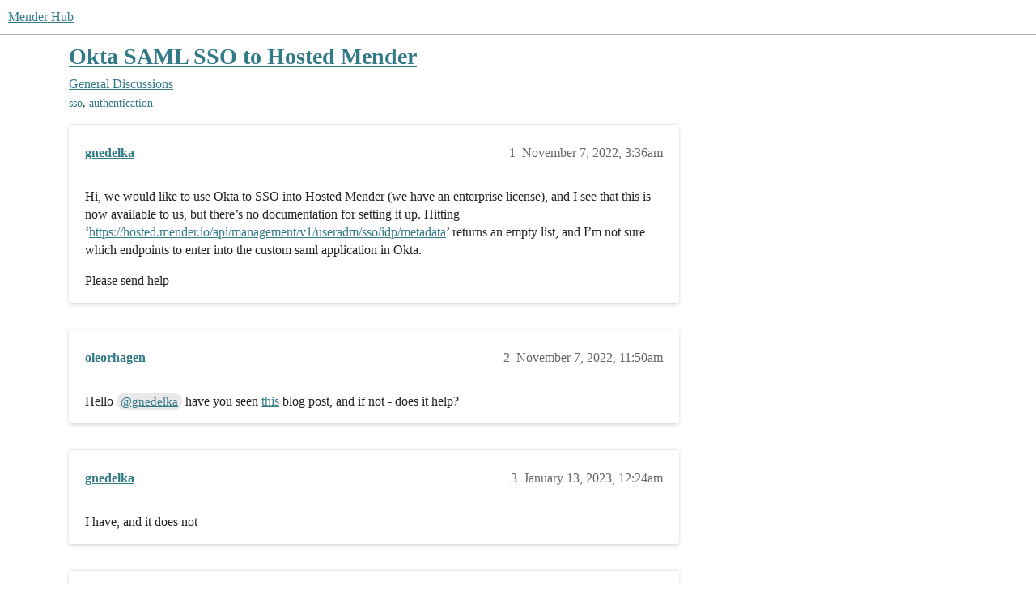

--- FILE ---
content_type: text/html; charset=utf-8
request_url: https://hub.mender.io/t/okta-saml-sso-to-hosted-mender/5365
body_size: 4805
content:
<!DOCTYPE html>
<html lang="en">
  <head>
    <meta charset="utf-8">
    <title>Okta SAML SSO to Hosted Mender - General Discussions - Mender Hub</title>
    <meta name="description" content="Hi, we would like to use Okta to SSO into Hosted Mender (we have an enterprise license), and I see that this is now available to us, but there’s no documentation for setting it up. Hitting ‘https://hosted.mender.io/api/m&amp;hellip;">
    <meta name="generator" content="Discourse 2026.1.0-latest - https://github.com/discourse/discourse version 6b239632fd8004179143fb8396efa5a4224df1d4">
<link rel="icon" type="image/png" href="https://canada1.discourse-cdn.com/flex036/uploads/mender/optimized/1X/e833b3e01e4a03192d2b26377334ada88c09f8d1_2_32x32.png">
<link rel="apple-touch-icon" type="image/png" href="https://canada1.discourse-cdn.com/flex036/uploads/mender/optimized/1X/6584b8b34a74acef6fd758f0de8d0fc329be8bab_2_180x180.png">
<meta name="theme-color" media="all" content="#ffffff">

<meta name="color-scheme" content="light">

<meta name="viewport" content="width=device-width, initial-scale=1.0, minimum-scale=1.0, viewport-fit=cover">
<link rel="canonical" href="https://hub.mender.io/t/okta-saml-sso-to-hosted-mender/5365" />


<link rel="search" type="application/opensearchdescription+xml" href="https://hub.mender.io/opensearch.xml" title="Mender Hub Search">

    
    <link href="https://yyz2.discourse-cdn.com/flex036/stylesheets/color_definitions_mender-light_3_16_7efc621a8253ff0d58100f9eeebd5d5539167312.css?__ws=hub.mender.io" media="all" rel="stylesheet" class="light-scheme" data-scheme-id="3"/>

<link href="https://yyz2.discourse-cdn.com/flex036/stylesheets/common_15764c9262111a8d6914a16b737de892de4a079a.css?__ws=hub.mender.io" media="all" rel="stylesheet" data-target="common"  />

  <link href="https://yyz2.discourse-cdn.com/flex036/stylesheets/mobile_15764c9262111a8d6914a16b737de892de4a079a.css?__ws=hub.mender.io" media="(max-width: 39.99999rem)" rel="stylesheet" data-target="mobile"  />
  <link href="https://yyz2.discourse-cdn.com/flex036/stylesheets/desktop_15764c9262111a8d6914a16b737de892de4a079a.css?__ws=hub.mender.io" media="(min-width: 40rem)" rel="stylesheet" data-target="desktop"  />



    <link href="https://yyz2.discourse-cdn.com/flex036/stylesheets/checklist_15764c9262111a8d6914a16b737de892de4a079a.css?__ws=hub.mender.io" media="all" rel="stylesheet" data-target="checklist"  />
    <link href="https://yyz2.discourse-cdn.com/flex036/stylesheets/discourse-ai_15764c9262111a8d6914a16b737de892de4a079a.css?__ws=hub.mender.io" media="all" rel="stylesheet" data-target="discourse-ai"  />
    <link href="https://yyz2.discourse-cdn.com/flex036/stylesheets/discourse-cakeday_15764c9262111a8d6914a16b737de892de4a079a.css?__ws=hub.mender.io" media="all" rel="stylesheet" data-target="discourse-cakeday"  />
    <link href="https://yyz2.discourse-cdn.com/flex036/stylesheets/discourse-chat-integration_15764c9262111a8d6914a16b737de892de4a079a.css?__ws=hub.mender.io" media="all" rel="stylesheet" data-target="discourse-chat-integration"  />
    <link href="https://yyz2.discourse-cdn.com/flex036/stylesheets/discourse-details_15764c9262111a8d6914a16b737de892de4a079a.css?__ws=hub.mender.io" media="all" rel="stylesheet" data-target="discourse-details"  />
    <link href="https://yyz2.discourse-cdn.com/flex036/stylesheets/discourse-github_15764c9262111a8d6914a16b737de892de4a079a.css?__ws=hub.mender.io" media="all" rel="stylesheet" data-target="discourse-github"  />
    <link href="https://yyz2.discourse-cdn.com/flex036/stylesheets/discourse-lazy-videos_15764c9262111a8d6914a16b737de892de4a079a.css?__ws=hub.mender.io" media="all" rel="stylesheet" data-target="discourse-lazy-videos"  />
    <link href="https://yyz2.discourse-cdn.com/flex036/stylesheets/discourse-local-dates_15764c9262111a8d6914a16b737de892de4a079a.css?__ws=hub.mender.io" media="all" rel="stylesheet" data-target="discourse-local-dates"  />
    <link href="https://yyz2.discourse-cdn.com/flex036/stylesheets/discourse-narrative-bot_15764c9262111a8d6914a16b737de892de4a079a.css?__ws=hub.mender.io" media="all" rel="stylesheet" data-target="discourse-narrative-bot"  />
    <link href="https://yyz2.discourse-cdn.com/flex036/stylesheets/discourse-presence_15764c9262111a8d6914a16b737de892de4a079a.css?__ws=hub.mender.io" media="all" rel="stylesheet" data-target="discourse-presence"  />
    <link href="https://yyz2.discourse-cdn.com/flex036/stylesheets/discourse-solved_15764c9262111a8d6914a16b737de892de4a079a.css?__ws=hub.mender.io" media="all" rel="stylesheet" data-target="discourse-solved"  />
    <link href="https://yyz2.discourse-cdn.com/flex036/stylesheets/footnote_15764c9262111a8d6914a16b737de892de4a079a.css?__ws=hub.mender.io" media="all" rel="stylesheet" data-target="footnote"  />
    <link href="https://yyz2.discourse-cdn.com/flex036/stylesheets/hosted-site_15764c9262111a8d6914a16b737de892de4a079a.css?__ws=hub.mender.io" media="all" rel="stylesheet" data-target="hosted-site"  />
    <link href="https://yyz2.discourse-cdn.com/flex036/stylesheets/poll_15764c9262111a8d6914a16b737de892de4a079a.css?__ws=hub.mender.io" media="all" rel="stylesheet" data-target="poll"  />
    <link href="https://yyz2.discourse-cdn.com/flex036/stylesheets/spoiler-alert_15764c9262111a8d6914a16b737de892de4a079a.css?__ws=hub.mender.io" media="all" rel="stylesheet" data-target="spoiler-alert"  />
    <link href="https://yyz2.discourse-cdn.com/flex036/stylesheets/discourse-ai_mobile_15764c9262111a8d6914a16b737de892de4a079a.css?__ws=hub.mender.io" media="(max-width: 39.99999rem)" rel="stylesheet" data-target="discourse-ai_mobile"  />
    <link href="https://yyz2.discourse-cdn.com/flex036/stylesheets/discourse-solved_mobile_15764c9262111a8d6914a16b737de892de4a079a.css?__ws=hub.mender.io" media="(max-width: 39.99999rem)" rel="stylesheet" data-target="discourse-solved_mobile"  />
    <link href="https://yyz2.discourse-cdn.com/flex036/stylesheets/discourse-ai_desktop_15764c9262111a8d6914a16b737de892de4a079a.css?__ws=hub.mender.io" media="(min-width: 40rem)" rel="stylesheet" data-target="discourse-ai_desktop"  />
    <link href="https://yyz2.discourse-cdn.com/flex036/stylesheets/poll_desktop_15764c9262111a8d6914a16b737de892de4a079a.css?__ws=hub.mender.io" media="(min-width: 40rem)" rel="stylesheet" data-target="poll_desktop"  />

  <link href="https://yyz2.discourse-cdn.com/flex036/stylesheets/common_theme_13_cc18b18b9e766b0f82849283dde2f01d7fd31f3e.css?__ws=hub.mender.io" media="all" rel="stylesheet" data-target="common_theme" data-theme-id="13" data-theme-name="brand header theme component"/>
<link href="https://yyz2.discourse-cdn.com/flex036/stylesheets/common_theme_52_e20e1ea77878fd460281ee37c717a01f55d5dabb.css?__ws=hub.mender.io" media="all" rel="stylesheet" data-target="common_theme" data-theme-id="52" data-theme-name="welcome link banner"/>
<link href="https://yyz2.discourse-cdn.com/flex036/stylesheets/common_theme_16_a1474ed819eeccbe8cb734f276a8d086559deb56.css?__ws=hub.mender.io" media="all" rel="stylesheet" data-target="common_theme" data-theme-id="16" data-theme-name="material design theme"/>
    <link href="https://yyz2.discourse-cdn.com/flex036/stylesheets/mobile_theme_13_d2530a3e59711cf536c7f78ec7a637064080c22c.css?__ws=hub.mender.io" media="(max-width: 39.99999rem)" rel="stylesheet" data-target="mobile_theme" data-theme-id="13" data-theme-name="brand header theme component"/>
<link href="https://yyz2.discourse-cdn.com/flex036/stylesheets/mobile_theme_52_ef0760ff2c03ef2559526e64a209e7985d3117fe.css?__ws=hub.mender.io" media="(max-width: 39.99999rem)" rel="stylesheet" data-target="mobile_theme" data-theme-id="52" data-theme-name="welcome link banner"/>
<link href="https://yyz2.discourse-cdn.com/flex036/stylesheets/mobile_theme_16_839e221ba5ed03499dadc32fcdd462cfd0bc9802.css?__ws=hub.mender.io" media="(max-width: 39.99999rem)" rel="stylesheet" data-target="mobile_theme" data-theme-id="16" data-theme-name="material design theme"/>
    <link href="https://yyz2.discourse-cdn.com/flex036/stylesheets/desktop_theme_16_d3b7ecb126889b9cb7c53a7567120efc8c02257d.css?__ws=hub.mender.io" media="(min-width: 40rem)" rel="stylesheet" data-target="desktop_theme" data-theme-id="16" data-theme-name="material design theme"/>

    <link href="https://fonts.googleapis.com/css?family=Roboto:400,500,700" rel="stylesheet">

    <meta id="data-ga-universal-analytics" data-tracking-code="G-PJMCGRMSYH" data-json="{&quot;cookieDomain&quot;:&quot;auto&quot;}" data-auto-link-domains="">

  <script async src="https://www.googletagmanager.com/gtag/js?id=G-PJMCGRMSYH" nonce="FW5GeipYkFjJJR2F53lDOW260"></script>
  <script defer src="https://canada1.discourse-cdn.com/flex036/assets/google-universal-analytics-v4-ba0fc09a.br.js" data-discourse-entrypoint="google-universal-analytics-v4" nonce="FW5GeipYkFjJJR2F53lDOW260"></script>


        <link rel="alternate nofollow" type="application/rss+xml" title="RSS feed of &#39;Okta SAML SSO to Hosted Mender&#39;" href="https://hub.mender.io/t/okta-saml-sso-to-hosted-mender/5365.rss" />
    <meta property="og:site_name" content="Mender Hub" />
<meta property="og:type" content="website" />
<meta name="twitter:card" content="summary" />
<meta name="twitter:image" content="https://canada1.discourse-cdn.com/flex036/uploads/mender/original/1X/f27dbf46346bdd164c11a34eacf534a77946e458.png" />
<meta property="og:image" content="https://canada1.discourse-cdn.com/flex036/uploads/mender/original/1X/f27dbf46346bdd164c11a34eacf534a77946e458.png" />
<meta property="og:url" content="https://hub.mender.io/t/okta-saml-sso-to-hosted-mender/5365" />
<meta name="twitter:url" content="https://hub.mender.io/t/okta-saml-sso-to-hosted-mender/5365" />
<meta property="og:title" content="Okta SAML SSO to Hosted Mender" />
<meta name="twitter:title" content="Okta SAML SSO to Hosted Mender" />
<meta property="og:description" content="Hi, we would like to use Okta to SSO into Hosted Mender (we have an enterprise license), and I see that this is now available to us, but there’s no documentation for setting it up. Hitting ‘https://hosted.mender.io/api/management/v1/useradm/sso/idp/metadata’ returns an empty list, and I’m not sure which endpoints to enter into the custom saml application in Okta.  Please send help" />
<meta name="twitter:description" content="Hi, we would like to use Okta to SSO into Hosted Mender (we have an enterprise license), and I see that this is now available to us, but there’s no documentation for setting it up. Hitting ‘https://hosted.mender.io/api/management/v1/useradm/sso/idp/metadata’ returns an empty list, and I’m not sure which endpoints to enter into the custom saml application in Okta.  Please send help" />
<meta property="og:article:section" content="General Discussions" />
<meta property="og:article:section:color" content="4D8B96" />
<meta property="og:article:tag" content="sso" />
<meta property="og:article:tag" content="authentication" />
<meta property="article:published_time" content="2022-11-07T03:36:36+00:00" />
<meta property="og:ignore_canonical" content="true" />


    <script type="application/ld+json">{"@context":"http://schema.org","@type":"QAPage","name":"Okta SAML SSO to Hosted Mender","mainEntity":{"@type":"Question","name":"Okta SAML SSO to Hosted Mender","text":"Hi, we would like to use Okta to SSO into Hosted Mender (we have an enterprise license), and I see that this is now available to us, but there’s no documentation for setting it up. Hitting ‘<a href=\"https://hosted.mender.io/api/management/v1/useradm/sso/idp/metadata\" rel=\"noopener nofollow ugc\">https://hosted.mender.io/api/management/v1/useradm/sso/idp/metadata<\/a>’ returns an empty list, and I’m not sure w&hellip;","upvoteCount":0,"answerCount":0,"datePublished":"2022-11-07T03:36:35.889Z","author":{"@type":"Person","name":"gnedelka","url":"https://hub.mender.io/u/gnedelka"}}}</script>
  </head>
  <body class="crawler ">
    
    <header>
  <a href="/">Mender Hub</a>
</header>

    <div id="main-outlet" class="wrap" role="main">
        <div id="topic-title">
    <h1>
      <a href="/t/okta-saml-sso-to-hosted-mender/5365">Okta SAML SSO to Hosted Mender</a>
    </h1>

      <div class="topic-category" itemscope itemtype="http://schema.org/BreadcrumbList">
          <span itemprop="itemListElement" itemscope itemtype="http://schema.org/ListItem">
            <a href="/c/general-discussions/12" class="badge-wrapper bullet" itemprop="item">
              <span class='badge-category-bg' style='background-color: #4D8B96'></span>
              <span class='badge-category clear-badge'>
                <span class='category-name' itemprop='name'>General Discussions</span>
              </span>
            </a>
            <meta itemprop="position" content="1" />
          </span>
      </div>

      <div class="topic-category">
        <div class='discourse-tags list-tags'>
            <a href='https://hub.mender.io/tag/sso' class='discourse-tag' rel="tag">sso</a>, 
            <a href='https://hub.mender.io/tag/authentication' class='discourse-tag' rel="tag">authentication</a>
        </div>
      </div>
  </div>

  

    <div itemscope itemtype='http://schema.org/DiscussionForumPosting'>
      <meta itemprop='headline' content='Okta SAML SSO to Hosted Mender'>
      <link itemprop='url' href='https://hub.mender.io/t/okta-saml-sso-to-hosted-mender/5365'>
      <meta itemprop='datePublished' content='2022-11-07T03:36:35Z'>
        <meta itemprop='articleSection' content='General Discussions'>
      <meta itemprop='keywords' content='sso, authentication'>
      <div itemprop='publisher' itemscope itemtype="http://schema.org/Organization">
        <meta itemprop='name' content='Northern.tech'>
          <div itemprop='logo' itemscope itemtype="http://schema.org/ImageObject">
            <meta itemprop='url' content='https://canada1.discourse-cdn.com/flex036/uploads/mender/original/1X/99619250c2e995f840896432b00440eb84e093f3.png'>
          </div>
      </div>


          <div id='post_1'  class='topic-body crawler-post'>
            <div class='crawler-post-meta'>
              <span class="creator" itemprop="author" itemscope itemtype="http://schema.org/Person">
                <a itemprop="url" rel='nofollow' href='https://hub.mender.io/u/gnedelka'><span itemprop='name'>gnedelka</span></a>
                
              </span>

                <link itemprop="mainEntityOfPage" href="https://hub.mender.io/t/okta-saml-sso-to-hosted-mender/5365">


              <span class="crawler-post-infos">
                  <time  datetime='2022-11-07T03:36:36Z' class='post-time'>
                    November 7, 2022,  3:36am
                  </time>
                  <meta itemprop='dateModified' content='2022-11-07T03:36:36Z'>
              <span itemprop='position'>1</span>
              </span>
            </div>
            <div class='post' itemprop='text'>
              <p>Hi, we would like to use Okta to SSO into Hosted Mender (we have an enterprise license), and I see that this is now available to us, but there’s no documentation for setting it up. Hitting ‘<a href="https://hosted.mender.io/api/management/v1/useradm/sso/idp/metadata" rel="noopener nofollow ugc">https://hosted.mender.io/api/management/v1/useradm/sso/idp/metadata</a>’ returns an empty list, and I’m not sure which endpoints to enter into the custom saml application in Okta.</p>
<p>Please send help</p>
            </div>

            <div itemprop="interactionStatistic" itemscope itemtype="http://schema.org/InteractionCounter">
              <meta itemprop="interactionType" content="http://schema.org/LikeAction"/>
              <meta itemprop="userInteractionCount" content="0" />
              <span class='post-likes'></span>
            </div>


            
          </div>
          <div id='post_2' itemprop='comment' itemscope itemtype='http://schema.org/Comment' class='topic-body crawler-post'>
            <div class='crawler-post-meta'>
              <span class="creator" itemprop="author" itemscope itemtype="http://schema.org/Person">
                <a itemprop="url" rel='nofollow' href='https://hub.mender.io/u/oleorhagen'><span itemprop='name'>oleorhagen</span></a>
                
              </span>



              <span class="crawler-post-infos">
                  <time itemprop='datePublished' datetime='2022-11-07T11:50:25Z' class='post-time'>
                    November 7, 2022, 11:50am
                  </time>
                  <meta itemprop='dateModified' content='2022-11-07T11:50:25Z'>
              <span itemprop='position'>2</span>
              </span>
            </div>
            <div class='post' itemprop='text'>
              <p>Hello <a class="mention" href="/u/gnedelka">@gnedelka</a> have you seen <a href="https://mender.io/blog/saml-federated-authentication-is-now-available-in-mender-enterprise">this</a> blog post, and if not - does it help?</p>
            </div>

            <div itemprop="interactionStatistic" itemscope itemtype="http://schema.org/InteractionCounter">
              <meta itemprop="interactionType" content="http://schema.org/LikeAction"/>
              <meta itemprop="userInteractionCount" content="0" />
              <span class='post-likes'></span>
            </div>


            
          </div>
          <div id='post_3' itemprop='comment' itemscope itemtype='http://schema.org/Comment' class='topic-body crawler-post'>
            <div class='crawler-post-meta'>
              <span class="creator" itemprop="author" itemscope itemtype="http://schema.org/Person">
                <a itemprop="url" rel='nofollow' href='https://hub.mender.io/u/gnedelka'><span itemprop='name'>gnedelka</span></a>
                
              </span>



              <span class="crawler-post-infos">
                  <time itemprop='datePublished' datetime='2023-01-13T00:24:47Z' class='post-time'>
                    January 13, 2023, 12:24am
                  </time>
                  <meta itemprop='dateModified' content='2023-01-13T00:24:47Z'>
              <span itemprop='position'>3</span>
              </span>
            </div>
            <div class='post' itemprop='text'>
              <p>I have, and it does not</p>
            </div>

            <div itemprop="interactionStatistic" itemscope itemtype="http://schema.org/InteractionCounter">
              <meta itemprop="interactionType" content="http://schema.org/LikeAction"/>
              <meta itemprop="userInteractionCount" content="0" />
              <span class='post-likes'></span>
            </div>


            
          </div>
          <div id='post_4' itemprop='comment' itemscope itemtype='http://schema.org/Comment' class='topic-body crawler-post'>
            <div class='crawler-post-meta'>
              <span class="creator" itemprop="author" itemscope itemtype="http://schema.org/Person">
                <a itemprop="url" rel='nofollow' href='https://hub.mender.io/u/oleorhagen'><span itemprop='name'>oleorhagen</span></a>
                
              </span>



              <span class="crawler-post-infos">
                  <time itemprop='datePublished' datetime='2023-01-13T08:01:17Z' class='post-time'>
                    January 13, 2023,  8:01am
                  </time>
                  <meta itemprop='dateModified' content='2023-01-13T08:01:17Z'>
              <span itemprop='position'>4</span>
              </span>
            </div>
            <div class='post' itemprop='text'>
              <p><a class="mention" href="/u/peter">@peter</a> perhaps you could give me a hand here? <img src="https://emoji.discourse-cdn.com/apple/pray.png?v=12" title=":pray:" class="emoji" alt=":pray:" loading="lazy" width="20" height="20"></p>
            </div>

            <div itemprop="interactionStatistic" itemscope itemtype="http://schema.org/InteractionCounter">
              <meta itemprop="interactionType" content="http://schema.org/LikeAction"/>
              <meta itemprop="userInteractionCount" content="0" />
              <span class='post-likes'></span>
            </div>


            
          </div>
          <div id='post_5' itemprop='comment' itemscope itemtype='http://schema.org/Comment' class='topic-body crawler-post'>
            <div class='crawler-post-meta'>
              <span class="creator" itemprop="author" itemscope itemtype="http://schema.org/Person">
                <a itemprop="url" rel='nofollow' href='https://hub.mender.io/u/peter'><span itemprop='name'>peter</span></a>
                
              </span>



              <span class="crawler-post-infos">
                  <time itemprop='datePublished' datetime='2023-01-31T11:08:01Z' class='post-time'>
                    January 31, 2023, 11:08am
                  </time>
                  <meta itemprop='dateModified' content='2023-01-31T11:08:01Z'>
              <span itemprop='position'>5</span>
              </span>
            </div>
            <div class='post' itemprop='text'>
              <p>hello <a class="mention" href="/u/gnedelka">@gnedelka</a></p>
<p>thank you for using Mender.<br>
if you are an enterprise customer, could you send this request to Mender Support? it would be much easier for us to manage, and then we can write a summary here.</p>
<p>peter</p>
            </div>

            <div itemprop="interactionStatistic" itemscope itemtype="http://schema.org/InteractionCounter">
              <meta itemprop="interactionType" content="http://schema.org/LikeAction"/>
              <meta itemprop="userInteractionCount" content="0" />
              <span class='post-likes'></span>
            </div>


            
          </div>
    </div>


    <div id="related-topics" class="more-topics__list " role="complementary" aria-labelledby="related-topics-title">
  <h3 id="related-topics-title" class="more-topics__list-title">
    Related topics
  </h3>
  <div class="topic-list-container" itemscope itemtype='http://schema.org/ItemList'>
    <meta itemprop='itemListOrder' content='http://schema.org/ItemListOrderDescending'>
    <table class='topic-list'>
      <thead>
        <tr>
          <th>Topic</th>
          <th></th>
          <th class="replies">Replies</th>
          <th class="views">Views</th>
          <th>Activity</th>
        </tr>
      </thead>
      <tbody>
          <tr class="topic-list-item" id="topic-list-item-4259">
            <td class="main-link" itemprop='itemListElement' itemscope itemtype='http://schema.org/ListItem'>
              <meta itemprop='position' content='1'>
              <span class="link-top-line">
                <a itemprop='url' href='https://hub.mender.io/t/adding-a-google-github-user-to-organization/4259' class='title raw-link raw-topic-link'>Adding a google/github user to organization</a>
              </span>
              <div class="link-bottom-line">
                  <a href='/c/general-discussions/12' class='badge-wrapper bullet'>
                    <span class='badge-category-bg' style='background-color: #4D8B96'></span>
                    <span class='badge-category clear-badge'>
                      <span class='category-name'>General Discussions</span>
                    </span>
                  </a>
                  <div class="discourse-tags">
                      <a href='https://hub.mender.io/tag/authentication' class='discourse-tag'>authentication</a>
                      ,&nbsp;
                      <a href='https://hub.mender.io/tag/hosted-mender' class='discourse-tag'>hosted-mender</a>
                      
                  </div>
              </div>
            </td>
            <td class="replies">
              <span class='posts' title='posts'>5</span>
            </td>
            <td class="views">
              <span class='views' title='views'>704</span>
            </td>
            <td>
              November 26, 2024
            </td>
          </tr>
          <tr class="topic-list-item" id="topic-list-item-658">
            <td class="main-link" itemprop='itemListElement' itemscope itemtype='http://schema.org/ListItem'>
              <meta itemprop='position' content='2'>
              <span class="link-top-line">
                <a itemprop='url' href='https://hub.mender.io/t/openid-connect-sso-support/658' class='title raw-link raw-topic-link'>Openid Connect SSO support</a>
              </span>
              <div class="link-bottom-line">
                  <a href='/c/general-discussions/12' class='badge-wrapper bullet'>
                    <span class='badge-category-bg' style='background-color: #4D8B96'></span>
                    <span class='badge-category clear-badge'>
                      <span class='category-name'>General Discussions</span>
                    </span>
                  </a>
                  <div class="discourse-tags">
                      <a href='https://hub.mender.io/tag/sso' class='discourse-tag'>sso</a>
                      ,&nbsp;
                      <a href='https://hub.mender.io/tag/authentication' class='discourse-tag'>authentication</a>
                      
                  </div>
              </div>
            </td>
            <td class="replies">
              <span class='posts' title='posts'>5</span>
            </td>
            <td class="views">
              <span class='views' title='views'>1060</span>
            </td>
            <td>
              July 6, 2021
            </td>
          </tr>
          <tr class="topic-list-item" id="topic-list-item-5968">
            <td class="main-link" itemprop='itemListElement' itemscope itemtype='http://schema.org/ListItem'>
              <meta itemprop='position' content='3'>
              <span class="link-top-line">
                <a itemprop='url' href='https://hub.mender.io/t/setting-up-enterprise-features-on-open-source-version/5968' class='title raw-link raw-topic-link'>Setting up Enterprise features on Open source version</a>
              </span>
              <div class="link-bottom-line">
                  <a href='/c/general-discussions/12' class='badge-wrapper bullet'>
                    <span class='badge-category-bg' style='background-color: #4D8B96'></span>
                    <span class='badge-category clear-badge'>
                      <span class='category-name'>General Discussions</span>
                    </span>
                  </a>
                  <div class="discourse-tags">
                      <a href='https://hub.mender.io/tag/mender-server' class='discourse-tag'>mender-server</a>
                      ,&nbsp;
                      <a href='https://hub.mender.io/tag/enterprise' class='discourse-tag'>enterprise</a>
                      ,&nbsp;
                      <a href='https://hub.mender.io/tag/opensource' class='discourse-tag'>opensource</a>
                      
                  </div>
              </div>
            </td>
            <td class="replies">
              <span class='posts' title='posts'>3</span>
            </td>
            <td class="views">
              <span class='views' title='views'>380</span>
            </td>
            <td>
              July 4, 2023
            </td>
          </tr>
          <tr class="topic-list-item" id="topic-list-item-4452">
            <td class="main-link" itemprop='itemListElement' itemscope itemtype='http://schema.org/ListItem'>
              <meta itemprop='position' content='4'>
              <span class="link-top-line">
                <a itemprop='url' href='https://hub.mender.io/t/mender-cli-login-with-sso-google/4452' class='title raw-link raw-topic-link'>Mender-cli login with SSO google</a>
              </span>
              <div class="link-bottom-line">
                  <a href='/c/general-discussions/12' class='badge-wrapper bullet'>
                    <span class='badge-category-bg' style='background-color: #4D8B96'></span>
                    <span class='badge-category clear-badge'>
                      <span class='category-name'>General Discussions</span>
                    </span>
                  </a>
                  <div class="discourse-tags">
                      <a href='https://hub.mender.io/tag/sso' class='discourse-tag'>sso</a>
                      ,&nbsp;
                      <a href='https://hub.mender.io/tag/hosted-mender' class='discourse-tag'>hosted-mender</a>
                      ,&nbsp;
                      <a href='https://hub.mender.io/tag/mender-cli' class='discourse-tag'>mender-cli</a>
                      ,&nbsp;
                      <a href='https://hub.mender.io/tag/google' class='discourse-tag'>google</a>
                      
                  </div>
              </div>
            </td>
            <td class="replies">
              <span class='posts' title='posts'>1</span>
            </td>
            <td class="views">
              <span class='views' title='views'>495</span>
            </td>
            <td>
              January 6, 2022
            </td>
          </tr>
          <tr class="topic-list-item" id="topic-list-item-3228">
            <td class="main-link" itemprop='itemListElement' itemscope itemtype='http://schema.org/ListItem'>
              <meta itemprop='position' content='5'>
              <span class="link-top-line">
                <a itemprop='url' href='https://hub.mender.io/t/cannot-connect-mender-client-to-hosted-mender-server/3228' class='title raw-link raw-topic-link'>Cannot connect mender client to hosted mender server</a>
              </span>
              <div class="link-bottom-line">
                  <a href='/c/general-discussions/12' class='badge-wrapper bullet'>
                    <span class='badge-category-bg' style='background-color: #4D8B96'></span>
                    <span class='badge-category clear-badge'>
                      <span class='category-name'>General Discussions</span>
                    </span>
                  </a>
                  <div class="discourse-tags">
                  </div>
              </div>
            </td>
            <td class="replies">
              <span class='posts' title='posts'>9</span>
            </td>
            <td class="views">
              <span class='views' title='views'>881</span>
            </td>
            <td>
              June 19, 2023
            </td>
          </tr>
      </tbody>
    </table>
  </div>
</div>





    </div>
    <footer class="container wrap">
  <nav class='crawler-nav'>
    <ul>
      <li itemscope itemtype='http://schema.org/SiteNavigationElement'>
        <span itemprop='name'>
          <a href='/' itemprop="url">Home </a>
        </span>
      </li>
      <li itemscope itemtype='http://schema.org/SiteNavigationElement'>
        <span itemprop='name'>
          <a href='/categories' itemprop="url">Categories </a>
        </span>
      </li>
      <li itemscope itemtype='http://schema.org/SiteNavigationElement'>
        <span itemprop='name'>
          <a href='/guidelines' itemprop="url">Guidelines </a>
        </span>
      </li>
        <li itemscope itemtype='http://schema.org/SiteNavigationElement'>
          <span itemprop='name'>
            <a href='/tos' itemprop="url">Terms of Service </a>
          </span>
        </li>
        <li itemscope itemtype='http://schema.org/SiteNavigationElement'>
          <span itemprop='name'>
            <a href='/privacy' itemprop="url">Privacy Policy </a>
          </span>
        </li>
    </ul>
  </nav>
  <p class='powered-by-link'>Powered by <a href="https://www.discourse.org">Discourse</a>, best viewed with JavaScript enabled</p>
</footer>

    
    
  </body>
  
</html>


--- FILE ---
content_type: text/css
request_url: https://yyz2.discourse-cdn.com/flex036/stylesheets/color_definitions_mender-light_3_16_7efc621a8253ff0d58100f9eeebd5d5539167312.css?__ws=hub.mender.io
body_size: 2393
content:
:root{--csstools-color-scheme--light:initial;color-scheme:light;--scheme-type: light;--primary: #222222;--secondary: #ffffff;--tertiary: #337A87;--quaternary: #7d3f69;--header_background: #ffffff;--header_primary: #333333;--highlight: #ffff4d;--danger: #c22024;--success: #009e73;--love: #f83081;--d-selected: #e9e9e9;--d-selected-hover: rgb(237.4, 237.4, 237.4);--d-hover: #f2f2f2;--always-black-rgb: 0, 0, 0;--primary-rgb: 34, 34, 34;--primary-low-rgb: 233, 233, 233;--primary-very-low-rgb: 248, 248, 248;--secondary-rgb: 255, 255, 255;--header_background-rgb: 255, 255, 255;--tertiary-rgb: 51, 122, 135;--highlight-rgb: 255, 255, 77;--success-rgb: 0, 158, 115;--primary-very-low: rgb(248.37, 248.37, 248.37);--primary-low: rgb(232.9, 232.9, 232.9);--primary-low-mid: rgb(188.7, 188.7, 188.7);--primary-medium: rgb(144.5, 144.5, 144.5);--primary-high: rgb(100.3, 100.3, 100.3);--primary-very-high: rgb(67.15, 67.15, 67.15);--primary-50: rgb(248.37, 248.37, 248.37);--primary-100: rgb(241.74, 241.74, 241.74);--primary-200: rgb(232.9, 232.9, 232.9);--primary-300: rgb(210.8, 210.8, 210.8);--primary-400: rgb(188.7, 188.7, 188.7);--primary-500: rgb(166.6, 166.6, 166.6);--primary-600: rgb(144.5, 144.5, 144.5);--primary-700: rgb(117.98, 117.98, 117.98);--primary-800: rgb(100.3, 100.3, 100.3);--primary-900: rgb(67.15, 67.15, 67.15);--header_primary-low: rgb(242.4512322097, 242.4512322097, 242.4512322097);--header_primary-low-mid: rgb(207.7897976321, 207.7897976321, 207.7897976321);--header_primary-medium: rgb(175.1907531806, 175.1907531806, 175.1907531806);--header_primary-high: rgb(146.0417748454, 146.0417748454, 146.0417748454);--header_primary-very-high: rgb(94.0393534644, 94.0393534644, 94.0393534644);--secondary-low: rgb(76.5, 76.5, 76.5);--secondary-medium: rgb(127.5, 127.5, 127.5);--secondary-high: rgb(165.75, 165.75, 165.75);--secondary-very-high: rgb(237.15, 237.15, 237.15);--tertiary-very-low: rgb(231.4838709677, 243.8516129032, 246.1161290323);--tertiary-low: rgb(219.7258064516, 238.2774193548, 241.6741935484);--tertiary-medium: rgb(137.4193548387, 199.2580645161, 210.5806451613);--tertiary-high: rgb(68.7677419355, 164.5032258065, 182.0322580645);--tertiary-hover: rgb(38.25, 91.5, 101.25);--tertiary-25: rgb(238.5387096774, 247.1961290323, 248.7812903226);--tertiary-50: rgb(231.4838709677, 243.8516129032, 246.1161290323);--tertiary-100: rgb(226.7806451613, 241.6219354839, 244.3393548387);--tertiary-200: rgb(224.4290322581, 240.5070967742, 243.4509677419);--tertiary-300: rgb(219.7258064516, 238.2774193548, 241.6741935484);--tertiary-400: rgb(193.8580645161, 226.0141935484, 231.9019354839);--tertiary-500: rgb(167.9903225806, 213.7509677419, 222.1296774194);--tertiary-600: rgb(137.4193548387, 199.2580645161, 210.5806451613);--tertiary-700: rgb(113.9032258065, 188.1096774194, 201.6967741935);--tertiary-800: rgb(90.3870967742, 176.9612903226, 192.8129032258);--tertiary-900: rgb(68.7677419355, 164.5032258065, 182.0322580645);--quaternary-low: rgb(222.6287234043, 190.7712765957, 212.3521276596);--highlight-bg: rgb(255, 255, 201.6);--highlight-low: rgb(255, 255, 201.6);--highlight-medium: #ffffa6;--highlight-high: #a6a600;--danger-low: rgb(248.9681415929, 218.4318584071, 219.185840708);--danger-low-mid: rgba(234.8938053097, 133.1061946903, 135.6194690265, 0.7);--danger-medium: rgb(226.8513274336, 84.3486725664, 87.8672566372);--danger-hover: rgb(155.2, 25.6, 28.8);--success-low: rgb(184.6, 255, 235.8405063291);--success-medium: rgb(79, 255, 207.1012658228);--success-hover: rgb(0, 126.4, 92);--love-low: rgb(253.95, 223.95, 236.1);--wiki: green;--blend-primary-secondary-5: rgb(248.6595061525, 248.6595061525, 248.6595061525);--primary-med-or-secondary-med: rgb(144.5, 144.5, 144.5);--primary-med-or-secondary-high: rgb(144.5, 144.5, 144.5);--primary-high-or-secondary-low: rgb(100.3, 100.3, 100.3);--primary-low-mid-or-secondary-high: rgb(188.7, 188.7, 188.7);--primary-low-mid-or-secondary-low: rgb(188.7, 188.7, 188.7);--primary-or-primary-low-mid: #222222;--highlight-low-or-medium: rgb(255, 255, 201.6);--tertiary-or-tertiary-low: #337A87;--tertiary-low-or-tertiary-high: rgb(219.7258064516, 238.2774193548, 241.6741935484);--tertiary-med-or-tertiary: rgb(137.4193548387, 199.2580645161, 210.5806451613);--secondary-or-primary: #ffffff;--tertiary-or-white: #337A87;--facebook-or-white: #0866ff;--twitter-or-white: #000;--hljs-attr: #015692;--hljs-attribute: #803378;--hljs-addition: #2f6f44;--hljs-bg: rgb(248.37, 248.37, 248.37);--inline-code-bg: rgb(241.74, 241.74, 241.74);--hljs-comment: rgb(166.6, 166.6, 166.6);--hljs-deletion: #c02d2e;--hljs-keyword: #015692;--hljs-title: #b75501;--hljs-name: #b75501;--hljs-punctuation: #535a60;--hljs-symbol: #54790d;--hljs-variable: #54790d;--hljs-string: #54790d;--google: #fff;--google-hover: rgb(242.25, 242.25, 242.25);--instagram: #e1306c;--instagram-hover: rgb(171.6265822785, 24.8734177215, 74.6202531646);--facebook: #0866ff;--facebook-hover: rgb(0, 70.975708502, 186.5);--cas: #70ba61;--twitter: #000;--github: #100e0f;--github-hover: rgb(70.4, 61.6, 66);--discord: #7289da;--discord-hover: rgb(73.6011235955, 103.191011236, 207.3988764045);--discourse_id-text: var(--d-button-primary-text-color);--discourse_id-text-hover: var(--d-button-primary-text-color--hover);--discourse_id-background: var(--d-button-primary-bg-color);--discourse_id-background-hover: var(--d-button-primary-bg-color--hover);--discourse_id-icon: var(--d-button-primary-icon-color);--discourse_id-icon-hover: var(--d-button-primary-icon-color--hover);--discourse_id-border: var(--d-button-border);--gold: rgb(231, 195, 0);--silver: #c0c0c0;--bronze: #cd7f32;--d-link-color: var(--tertiary);--title-color--read: var(--primary-medium);--content-border-color: var(--primary-low);--input-border-color: var(--primary-400);--table-border-color: var(--content-border-color);--metadata-color: var(--primary-medium);--d-badge-card-background-color: var(--primary-very-low);--mention-background-color: var(--primary-low);--title-color: var(--primary);--title-color--header: var(--header_primary);--excerpt-color: var(--primary-high);--shadow-modal: 0 8px 60px rgba(0, 0, 0, 0.6);--shadow-composer: 0 -1px 40px rgba(0, 0, 0, 0.22);--shadow-card: 0 4px 14px rgba(0, 0, 0, 0.15);--shadow-dropdown: 0 2px 12px 0 rgba(0, 0, 0, 0.1);--shadow-menu-panel: var(--shadow-dropdown);--shadow-header: 0 0 0 1px var(--content-border-color);--shadow-footer-nav: 0 0 2px 0 rgba(0, 0, 0, 0.2);--shadow-focus-danger: 0 0 6px 0 var(--danger);--float-kit-arrow-stroke-color: var(--primary-low);--float-kit-arrow-fill-color: var(--secondary);--topic-timeline-border-color: rgb(219.7258064516, 238.2774193548, 241.6741935484);--7e199193-csstools-light-dark-toggle--0: var(--csstools-color-scheme--light) var(--tertiary);--topic-timeline-handle-color: var(--7e199193-csstools-light-dark-toggle--0, var(--tertiary-400));}

@supports (color: light-dark(red, red)){
:root{--topic-timeline-handle-color: light-dark( var(--tertiary-400), var(--tertiary) );}
}@supports not (color: light-dark(tan, tan)){:root *{--7e199193-csstools-light-dark-toggle--0: var(--csstools-color-scheme--light) var(--tertiary);--topic-timeline-handle-color: var(--7e199193-csstools-light-dark-toggle--0, var(--tertiary-400));}}:root{--chat-skeleton-animation-rgb: 248, 248, 248}:root{--calendar-normal: rgb(223.4274193548, 240.0322580645, 243.0725806452);--calendar-close-to-working-hours: rgb(193.4987903226, 217.5901209677, 222.0012096774);--calendar-in-working-hours: rgb(179.9032258065, 205.4239631336, 210.0967741935);--fc-border-color: var(--primary-low);--fc-button-text-color: var(--d-button-default-text-color);--fc-button-bg-color: var(--d-button-default-bg-color);--fc-button-border-color: transparent;--fc-button-hover-bg-color: var(--d-button-default-bg-color--hover);--fc-button-hover-border-color: transparent;--fc-button-active-bg-color: var(--tertiary);--fc-button-active-border-color: transparent;--fc-event-border-color: var(--primary-low);--fc-today-bg-color: var(--highlight-medium);--fc-page-bg-color: var(--secondary);--fc-list-event-hover-bg-color: var(--secondary);--fc-neutral-bg-color: var(--primary-low)}:root{--material-lighter-secondary: color.adjust($secondary, $lightness: 10%)}html{font-variation-settings:normal;font-feature-settings:normal}:root{--font-family: Arial, sans-serif}h1,h2,h3,h4,h5,h6{font-variation-settings:normal;font-feature-settings:normal}:root{--heading-font-family: Arial, sans-serif}@font-face{font-family:"JetBrains Mono";src:url("https://yyz2.discourse-cdn.com/flex036/fonts/JetBrainsMono-Regular.woff2?v=0.0.19") format("woff2");font-weight:400}@font-face{font-family:"JetBrains Mono";src:url("https://yyz2.discourse-cdn.com/flex036/fonts/JetBrainsMono-Bold.woff2?v=0.0.19") format("woff2");font-weight:700}html{font-variation-settings:normal;font-feature-settings:normal;font-variant-ligatures:none}:root{--d-font-family--monospace: JetBrains Mono, Consolas, Monaco, monospace}
/*# sourceMappingURL=color_definitions_mender-light_3_16_7efc621a8253ff0d58100f9eeebd5d5539167312.css.map?__ws=hub.mender.io */

--- FILE ---
content_type: text/css
request_url: https://yyz2.discourse-cdn.com/flex036/stylesheets/discourse-narrative-bot_15764c9262111a8d6914a16b737de892de4a079a.css?__ws=hub.mender.io
body_size: -147
content:
article[data-user-id="-2"] div.cooked iframe{border:0}
/*# sourceMappingURL=discourse-narrative-bot_15764c9262111a8d6914a16b737de892de4a079a.css.map?__ws=hub.mender.io */

--- FILE ---
content_type: text/css
request_url: https://yyz2.discourse-cdn.com/flex036/stylesheets/common_theme_13_cc18b18b9e766b0f82849283dde2f01d7fd31f3e.css?__ws=hub.mender.io
body_size: 216
content:
.b-header #brand-logo,.brand-header-contents #brand-logo{max-height:32px}.b-header h2,.brand-header-contents h2{margin:0}.b-header{width:100%;background-color:var(--tertiary);margin-bottom:0}.b-header .title{float:left;margin-right:24px}.rtl .b-header .title{margin-left:24px;margin-right:0}.b-header .title a{color:var(--secondary)}.b-header .title a:visited{color:var(--secondary)}.b-header .wrap{box-sizing:border-box}.b-header .contents{display:flex;align-items:center;box-sizing:border-box;padding:8px 0}.b-header #brand-text-logo{margin:0}.b-header nav.links{min-width:0;overflow:hidden}.b-header .nav-pills{margin:0}.b-header .nav-pills>li>a{min-width:0;color:var(--secondary);overflow:hidden;white-space:nowrap;text-overflow:ellipsis}.b-header .nav-pills>li>a:hover{color:var(--quaternary);background-color:var(--quaternary-low)}.b-header .nav-pills>li>a.active>a,.b-header .nav-pills>li>a>a.active{color:var(--secondary);background-color:var(--quaternary)}.b-header .panel{margin:0 0 0 auto}.rtl .b-header .panel{margin:0 auto 0 0}.b-header ul.icons{display:flex;text-align:center;margin:0 0 0 5px;list-style:none}.b-header ul.icons li{margin-left:.25em}.b-header ul.icons a{width:28px;height:28px;font-size:var(--font-up-1);margin:2px}.b-header .panel>ul.icons a,.b-header .panel>ul.icons .d-icon{color:var(--secondary)}
/*# sourceMappingURL=common_theme_13_cc18b18b9e766b0f82849283dde2f01d7fd31f3e.css.map?__ws=hub.mender.io */

--- FILE ---
content_type: text/css
request_url: https://yyz2.discourse-cdn.com/flex036/stylesheets/common_theme_52_e20e1ea77878fd460281ee37c717a01f55d5dabb.css?__ws=hub.mender.io
body_size: 701
content:
.above-main-container-outlet.welcome-link-banner-connectors .welcome-link-banner-wrapper,.below-site-header-outlet.welcome-link-banner-connector .welcome-link-banner-wrapper{background-color:var(--secondary);background-image:url();background-size:cover;background-repeat:no-repeat;background-position:center center;margin-bottom:1em}.above-main-container-outlet.welcome-link-banner-connectors .welcome-link-banner,.below-site-header-outlet.welcome-link-banner-connector .welcome-link-banner{display:flex}.above-main-container-outlet.welcome-link-banner-connectors .welcome-wrapper,.below-site-header-outlet.welcome-link-banner-connector .welcome-wrapper{position:relative;width:95%;flex:0 1 auto;box-sizing:border-box;display:flex;justify-content:center;box-shadow:var(--shadow-card);margin:2.5em auto;background:var(--tertiary-low)}.above-main-container-outlet.welcome-link-banner-connectors .welcome-wrapper .featured-banner-link,.below-site-header-outlet.welcome-link-banner-connector .welcome-wrapper .featured-banner-link{box-sizing:border-box;padding:1em 1em .75em;display:flex;flex:1 0 50%;min-width:0}.above-main-container-outlet.welcome-link-banner-connectors .welcome-wrapper .featured-banner-link svg,.below-site-header-outlet.welcome-link-banner-connector .welcome-wrapper .featured-banner-link svg{transition:color .25s}.above-main-container-outlet.welcome-link-banner-connectors .welcome-wrapper .featured-banner-link>div,.below-site-header-outlet.welcome-link-banner-connector .welcome-wrapper .featured-banner-link>div{align-items:center;display:flex;justify-content:center;text-align:center;width:100%;min-width:0}.above-main-container-outlet.welcome-link-banner-connectors .welcome-wrapper .featured-banner-link>div svg,.below-site-header-outlet.welcome-link-banner-connector .welcome-wrapper .featured-banner-link>div svg{display:block;font-size:1.75em;margin:0 auto .25em auto}.above-main-container-outlet.welcome-link-banner-connectors .welcome-wrapper .featured-banner-link>div a,.below-site-header-outlet.welcome-link-banner-connector .welcome-wrapper .featured-banner-link>div a{transition:all .25s;width:100%;padding:1em 1em 1.25em;color:var(--primary);display:flex;justify-content:center}.above-main-container-outlet.welcome-link-banner-connectors .welcome-wrapper .featured-banner-link>div a .d-icon,.below-site-header-outlet.welcome-link-banner-connector .welcome-wrapper .featured-banner-link>div a .d-icon{color:var(--primary-high);margin-bottom:.35em}.above-main-container-outlet.welcome-link-banner-connectors .welcome-wrapper .featured-banner-link>div a:hover,.below-site-header-outlet.welcome-link-banner-connector .welcome-wrapper .featured-banner-link>div a:hover{color:var(--tertiary);text-decoration:underline}.above-main-container-outlet.welcome-link-banner-connectors .welcome-wrapper .featured-banner-link>div a:hover .d-icon,.below-site-header-outlet.welcome-link-banner-connector .welcome-wrapper .featured-banner-link>div a:hover .d-icon{color:var(--tertiary)}.above-main-container-outlet.welcome-link-banner-connectors .welcome-wrapper .featured-banner-link>div h3,.below-site-header-outlet.welcome-link-banner-connector .welcome-wrapper .featured-banner-link>div h3{font-weight:normal;line-height:1.2;margin:0;min-width:0;font-size:var(--font-up-1)}@media screen and (max-width: 700px){.above-main-container-outlet.welcome-link-banner-connectors .welcome-wrapper .featured-banner-link,.below-site-header-outlet.welcome-link-banner-connector .welcome-wrapper .featured-banner-link{display:flex;flex-wrap:wrap;justify-content:space-around}.above-main-container-outlet.welcome-link-banner-connectors .welcome-wrapper .featured-banner-link>div,.below-site-header-outlet.welcome-link-banner-connector .welcome-wrapper .featured-banner-link>div{width:auto}}.above-main-container-outlet.welcome-link-banner-connectors .welcome-wrapper h2,.below-site-header-outlet.welcome-link-banner-connector .welcome-wrapper h2{font-size:1.75em;line-height:1.2}.above-main-container-outlet.welcome-link-banner-connectors .welcome-wrapper .welcome-content,.below-site-header-outlet.welcome-link-banner-connector .welcome-wrapper .welcome-content{max-width:375px;text-align:left;padding:1.5em 2em 2em;display:flex;flex-direction:column;justify-content:center;max-width:400px;flex:1 1 50%}.above-main-container-outlet.welcome-link-banner-connectors .welcome-wrapper .welcome-content p,.below-site-header-outlet.welcome-link-banner-connector .welcome-wrapper .welcome-content p{margin-bottom:0}@media screen and (max-width: 930px){.above-main-container-outlet.welcome-link-banner-connectors .welcome-wrapper,.below-site-header-outlet.welcome-link-banner-connector .welcome-wrapper{flex-wrap:wrap}.above-main-container-outlet.welcome-link-banner-connectors .welcome-wrapper .welcome-content,.below-site-header-outlet.welcome-link-banner-connector .welcome-wrapper .welcome-content{max-width:unset;text-align:center;padding:1.33em 1em 0}.above-main-container-outlet.welcome-link-banner-connectors .welcome-wrapper .featured-banner-link,.below-site-header-outlet.welcome-link-banner-connector .welcome-wrapper .featured-banner-link{width:100%}}@media screen and (max-width: 550px){.above-main-container-outlet.welcome-link-banner-connectors .welcome-wrapper,.below-site-header-outlet.welcome-link-banner-connector .welcome-wrapper{max-width:80vw;padding:0}.above-main-container-outlet.welcome-link-banner-connectors .welcome-wrapper .featured-banner-link,.below-site-header-outlet.welcome-link-banner-connector .welcome-wrapper .featured-banner-link{flex-direction:column;padding:.5em .5em 1.25em}.above-main-container-outlet.welcome-link-banner-connectors .welcome-wrapper .featured-banner-link>div,.below-site-header-outlet.welcome-link-banner-connector .welcome-wrapper .featured-banner-link>div{margin:0 auto}}.above-main-container-outlet.welcome-link-banner-connectors .welcome-link-banner-close,.below-site-header-outlet.welcome-link-banner-connector .welcome-link-banner-close{position:absolute;right:0;top:0;align-self:start}.above-main-container-outlet.welcome-link-banner-connectors .welcome-link-banner-close .d-icon,.below-site-header-outlet.welcome-link-banner-connector .welcome-link-banner-close .d-icon{color:var(--primary-medium)}.discourse-no-touch .above-main-container-outlet.welcome-link-banner-connectors .welcome-link-banner-close:hover .d-icon,.discourse-no-touch .below-site-header-outlet.welcome-link-banner-connector .welcome-link-banner-close:hover .d-icon{color:var(--primary)}
/*# sourceMappingURL=common_theme_52_e20e1ea77878fd460281ee37c717a01f55d5dabb.css.map?__ws=hub.mender.io */


--- FILE ---
content_type: text/css
request_url: https://yyz2.discourse-cdn.com/flex036/stylesheets/mobile_theme_13_d2530a3e59711cf536c7f78ec7a637064080c22c.css?__ws=hub.mender.io
body_size: 164
content:
.above-site-header-outlet .b-header{font-size:var(--font-down-1)}.above-site-header-outlet .b-header .title{margin-right:.75em}.d-header .brand-header-toggle{list-style:none;margin:0 .65em 0 0}.d-header .brand-header-toggle button{padding:.5em}.rtl .d-header .brand-header-toggle{margin:0 0 0 .65em}.home-logo-wrapper-outlet{display:flex}.home-logo-wrapper-outlet .brand-header-container{display:flex;justify-content:center;align-items:center}.brand-header-contents{padding:.5em;width:320px}.brand-header-contents ul{list-style:none;margin:0}.brand-header-contents .nav{border-top:1px solid var(--primary-low);border-bottom:1px solid var(--primary-low);padding:3px 0;display:grid;grid-template-columns:50% 50%}.brand-header-contents .nav a{box-sizing:border-box;display:inline-flex;padding:.25em .6em;width:100%}.brand-header-contents .title{padding:.5em .5em .75em .5em}.brand-header-contents .panel{margin-top:1em}.brand-header-contents .icons{display:flex;height:26px}.brand-header-contents .icons a{padding:.33em .6em}.brand-header-contents .icons a .d-icon{color:var(--primary-medium)}.has-full-page-chat .b-header{display:none}
/*# sourceMappingURL=mobile_theme_13_d2530a3e59711cf536c7f78ec7a637064080c22c.css.map?__ws=hub.mender.io */

--- FILE ---
content_type: text/css
request_url: https://yyz2.discourse-cdn.com/flex036/stylesheets/mobile_theme_52_ef0760ff2c03ef2559526e64a209e7985d3117fe.css?__ws=hub.mender.io
body_size: -46
content:
.above-main-container-outlet.welcome-link-banner-connectors .welcome-link-banner-wrapper,.below-site-header-outlet.welcome-link-banner-connector .welcome-link-banner-wrapper{background-image:url()}.above-main-container-outlet.welcome-link-banner-connectors .welcome-link-banner-wrapper .welcome-wrapper .featured-banner-link,.below-site-header-outlet.welcome-link-banner-connector .welcome-link-banner-wrapper .welcome-wrapper .featured-banner-link{flex-direction:row;padding-bottom:1.5em}.above-main-container-outlet.welcome-link-banner-connectors .welcome-link-banner-wrapper .welcome-wrapper .featured-banner-link>div a,.below-site-header-outlet.welcome-link-banner-connector .welcome-link-banner-wrapper .welcome-wrapper .featured-banner-link>div a{padding:0 5px}.above-main-container-outlet.welcome-link-banner-connectors .welcome-link-banner-wrapper .welcome-wrapper .featured-banner-link>div a h3,.below-site-header-outlet.welcome-link-banner-connector .welcome-link-banner-wrapper .welcome-wrapper .featured-banner-link>div a h3{font-size:.75em;white-space:normal}
/*# sourceMappingURL=mobile_theme_52_ef0760ff2c03ef2559526e64a209e7985d3117fe.css.map?__ws=hub.mender.io */